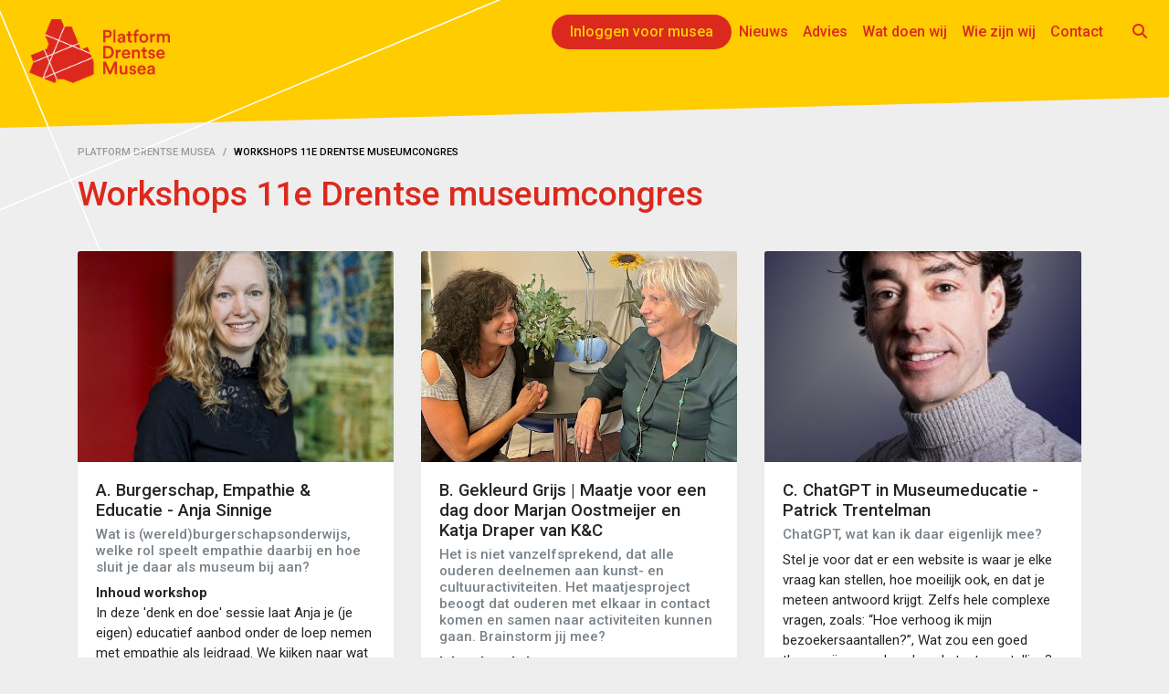

--- FILE ---
content_type: text/html; charset=utf-8
request_url: https://platformdrentsemusea.nl/workshops-11e-drentse-museumcongres/
body_size: 5911
content:







<!doctype html>
<html prefix="og: http://ogp.me/ns#" lang="nl">
  <head>
        
        
        
        
            <script defer src="https://umami.pythonunited.com/script.js" data-website-id="fc7857ec-6bf5-47bf-a927-bdd133bd13f4"></script>
        
        

        
        <script>
            cr_site_url = "https://platformdrentsemusea.nl";
            cr_external_new_tab = false;
            cr_version = "3.0.3";
        </script>

        <meta charset="utf-8" />
        <meta http-equiv="X-UA-Compatible" content="IE=edge" />
        <meta name="viewport" content="width=device-width, initial-scale=1, shrink-to-fit=no">

        
        




<title>Workshops 10e Drentse museumcongres</title>
<link rel="canonical" href="https://platformdrentsemusea.nl/workshops-11e-drentse-museumcongres/">
<meta name="description" content="Workshops 11e Drentse museumcongres" />







<meta property="og:title" content="Workshops 10e Drentse museumcongres" />
<meta property="og:description" content="Workshops 11e Drentse museumcongres" />
<meta property="og:image" content="https://platformdrentsemusea.nl/media/images/Logo_PlatformDrentseMusea_RGB_StudioTW.original.png" />
<meta property="og:site_name" content="Platform Drentse Musea" />
<meta property="og:url" content="https://platformdrentsemusea.nl/workshops-11e-drentse-museumcongres/" />
<meta property="og:type" content="website" />









<meta name="twitter:card" content="summary_large_image" />
<meta name="twitter:title" content="Workshops 10e Drentse museumcongres">
<meta name="twitter:image" content="https://platformdrentsemusea.nl/media/images/Logo_PlatformDrentseMusea_RGB_StudioTW.original.png">
<meta name="twitter:description" content="Workshops 11e Drentse museumcongres">
<meta name="twitter:site" content="@" />







        
    <link href="/static/fontawesomefree/css/fontawesome.css" rel="stylesheet" type="text/css">
    <link href="/static/fontawesomefree/css/brands.css" rel="stylesheet" type="text/css">
    <link href="/static/fontawesomefree/css/solid.css" rel="stylesheet" type="text/css">


        
        
        <link rel="stylesheet" type="text/css" href="/static/coderedcms/css/codered-front.min.css?v=3.0.3">
        
        

        
    

    
        <link type="text/css" href="/static/dist/platformdrentsemusea-bundle-ceae68907f32819ce873.css" rel="stylesheet" />
    

    



        
            
                
                
                
                
                
                <link rel="icon" type="image/png" href="/media/images/favicon.2e16d0ba.fill-180x180.format-png.png" />
                <link rel="apple-touch-icon" href="/media/images/favicon.2e16d0ba.fill-180x180.format-png.png">
                <link rel="apple-touch-icon" sizes="120x120" href="/media/images/favicon.2e16d0ba.fill-120x120.format-png.png">
                <link rel="apple-touch-icon" sizes="180x180" href="/media/images/favicon.2e16d0ba.fill-180x180.format-png.png">
                <link rel="apple-touch-icon" sizes="152x152" href="/media/images/favicon.2e16d0ba.fill-152x152.format-png.png">
                <link rel="apple-touch-icon" sizes="167x167" href="/media/images/favicon.2e16d0ba.fill-167x167.format-png.png">
            
        

        
    </head>

    <body class="coderedcms-webpage parent-page-3  workshops-11e-drentse-museumcongres " id="page-2098">

        



        

        
        

        


        <div id="content">
            
                
                    
                
                
    
    
    
<a class="navbar-brand mt-3" href="/">
    
    <picture>
        
        
        <source srcset="/media/images/Logo_PlatformDrentseMusea_RGB_Stud.original.format-webp.webp" type="image/webp">
        <source srcset="/media/images/Logo_PlatformDrentseMusea_RGB_Studio.original.format-png.png" type="image/png">
        <img src="/media/images/Logo_PlatformDrentseMusea_RGB_Studio.original.format-png.png" alt="Platform Drentse Musea" />
    </picture>
    
</a>

    <div class="background-overlay-yellow"></div>
    <div class="background-overlay-yellow-skewed"></div>
    <div class="background-overlay-cross d-none d-sm-block"></div>
    

<nav class="navbar mt-3
    
    navbar-expand-md
    navbar-dark
    
    ">

    <button class="navbar-toggler" type="button" data-toggle="collapse" data-target="#navbar"
        aria-controls="navbar" aria-expanded="false" aria-label="Toggle navigation">
        <span class="navbar-toggler-icon"></span>
    </button>

    <div class="collapse navbar-collapse" id="navbar">

        <ul class="navbar-nav">
            
            <li class="nav-link-portal-item">
                <a class="nav-link nav-link-portal" href="/portal/login?next=/portaal/">Inloggen voor musea</a>
            </li>
            

            <div class="block-page_link">


    
    
    <li class="nav-item ">
        
        <a href="/nieuws/"
        
        class="nav-link   "
        
        
        
        data-ga-event-category="Navbar"
        
        >
            
                Nieuws
            
        </a>


        
    </li>
    

</div>
<div class="block-page_link">


    
    
    <li class="nav-item ">
        
        <a href="/advies/"
        
        class="nav-link   "
        
        
        
        data-ga-event-category="Navbar"
        
        >
            
                Advies
            
        </a>


        
    </li>
    

</div>
<div class="block-page_link">


    
    
    <li class="nav-item ">
        
        <a href="/wat-doen-wij/"
        
        class="nav-link   "
        
        
        
        data-ga-event-category="Navbar"
        
        >
            
                Wat doen wij
            
        </a>


        
    </li>
    

</div>
<div class="block-page_link">


    
    
    <li class="nav-item ">
        
        <a href="/wie-zijn-wij/"
        
        class="nav-link   "
        
        
        
        data-ga-event-category="Navbar"
        
        >
            
                Wie zijn wij
            
        </a>


        
    </li>
    

</div>
<div class="block-page_link">


    
    
    <li class="nav-item ">
        
        <a href="/contact/"
        
        class="nav-link   "
        
        
        
        data-ga-event-category="Navbar"
        
        >
            
                Contact
            
        </a>


        
    </li>
    

</div>

            <li class="nav-link-search-item">
                <a class="nav-link nav-link-search" href="/search/"><i class="fa fa-search ml-0 ml-md-3" aria-hidden="true"></i></a>
            </li>
            <li>
                


            </li>
        </ul>


        
    </div>
</nav>





    

    


    
        <nav aria-label="breadcrumb" class="breadcrumbs container mt-5">
            <ol class="breadcrumb mb-0">
                
                    
                
                    
                        <li class="breadcrumb-item"><a href="/">Platform Drentse Musea</a></li>
                    
                
                <li class="breadcrumb-item active" aria-current="page">Workshops 11e Drentse museumcongres</li>
            </ol>
        </nav>
    

    
        <div class="container pb-3">
            <h1>Workshops 11e Drentse museumcongres</h1>
        </div>
    



                
    <div class="content-body-wrapper">
    
                <div class="block-cardgrid">

<div class="container"
   >

  
<div class="card-deck ">
      
            

<div class="card mb-3 "
>
    
    
    <img class="card-img-top w-100" src="/media/images/Anja_portretfoto-_Marleen_Annema.ab069fb8.fill-900x600.jpg" alt="">
    
    <div class="card-body">
        <h5 class="card-title">A. Burgerschap, Empathie &amp; Educatie - Anja Sinnige</h5>
        <h6 class="card-subtitle mb-2 text-muted">Wat is (wereld)burgerschapsonderwijs, welke rol speelt empathie daarbij en hoe sluit je daar als museum bij aan?</h6>
        <div class="card-text"><p data-block-key="bacyz"><b>Inhoud workshop<br/></b>In deze &#x27;denk en doe&#x27; sessie laat Anja je (je eigen) educatief aanbod onder de loep nemen met empathie als leidraad. We kijken naar wat het culturele veld kan opsteken van recente ontwikkelingen uit het onderwijs.</p><p data-block-key="aj7ui"><br/><b>Biografie Anja Sinnige<br/></b>Anja Sinnige is adviseur burgerschapseducatie en auteur van de boeken Burgerschap in de klas en Historisch bewustzijn op de basisschool. Ze werkt tot september als conservator bij Museum Havezate Mensinge.</p><p data-block-key="8jdps">Afbeelding door Marleen Annema</p></div>
    </div>
    <div class="card-footer">
        
        <a href="https://www.linkedin.com/in/anjasinnige/"
    
  title="Klik hier voor de LinkedInpagina van Anja Sinnige"
  class="btn btn-outline-primary  "
  >
    
        Klik hier voor de LinkedInpagina van Anja Sinnige
    
</a>

        
    </div>
</div>

      
            

<div class="card mb-3 "
>
    
    
    <img class="card-img-top w-100" src="/media/images/image001_3.2e16d0ba.fill-900x600.jpg" alt="">
    
    <div class="card-body">
        <h5 class="card-title">B. Gekleurd Grijs | Maatje voor een dag  door Marjan Oostmeijer en Katja Draper van K&amp;C</h5>
        <h6 class="card-subtitle mb-2 text-muted">Het is niet vanzelfsprekend, dat alle ouderen deelnemen aan kunst- en cultuuractiviteiten. Het maatjesproject beoogt dat ouderen met elkaar in contact komen en samen naar activiteiten kunnen gaan. Brainstorm jij mee?</h6>
        <div class="card-text"><p data-block-key="x2eb5"><b>Inhoud workshop</b><br/>Het is niet vanzelfsprekend, dat alle ouderen deelnemen aan kunst- en cultuuractiviteiten; omdat ze dit niet gewend zijn en/of dat zij immobiel of eenzaam zijn. Het maatjesproject beoogt dat ouderen met elkaar in contact komen en samen naar activiteiten kunnen gaan. Over de vormgeving van dit deelproject van Gekleurd Grijs willen wij graag met de deelnemers van het Drents Museumcongres brainstormen.</p><p data-block-key="p311"><b>Gekleurd Grijs<br/></b>Al vele jaren organiseert Stichting Kunst &amp; Cultuur het culturele project Gekleurd Grijs voor alle ouderen in de provincie Drenthe. Het jaarlijkse project bestond aanvankelijk uit de Actiemaand Gekleurd Grijs in de maand april. In deze maand organiseren een marketingcampagne voor alle culturele organisaties en creatief ondernemers om hun activiteiten, gericht op ouderen, in deze maand te kunnen programmeren. We verzorgen de PR en marketing, o.a. door het uitgeven van een programmaboekje, posters en een eigen website: <a href="http://www.gekleurdgrijs.nl/">www.gekleurdgrijs.nl</a>.</p><p data-block-key="7ffpm">Inmiddels heeft het project Gekleurd Grijs een paraplufunctie, waar andere activiteiten voor ouderen ook onder vallen. Uitgangspunt is dat we ook meer de kwetsbare oudere willen bereikbaar. Dit hebben we o.a. gedaan door thuiskunstproject ‘Vlieg zwaluw, vlieg! Naast het project Kunst en Dementie zijn we bezig met het ontwikkelen van een zogenaamd maatjesproject.</p><p data-block-key="8t7tm"></p><p data-block-key="bsb9">Meer informatie: www.gekleurdgrijs.nl</p><p data-block-key="9ukf3"></p></div>
    </div>
    <div class="card-footer">
        
    </div>
</div>

      
            

<div class="card mb-3 "
>
    
    
    <img class="card-img-top w-100" src="/media/images/tempPatrick.2e16d0ba.fill-900x600.jpg" alt="">
    
    <div class="card-body">
        <h5 class="card-title">C. ChatGPT in Museumeducatie - Patrick Trentelman</h5>
        <h6 class="card-subtitle mb-2 text-muted">ChatGPT, wat kan ik daar eigenlijk mee?</h6>
        <div class="card-text"><p data-block-key="a18i9">Stel je voor dat er een website is waar je elke vraag kan stellen, hoe moeilijk ook, en dat je meteen antwoord krijgt. Zelfs hele complexe vragen, zoals: “Hoe verhoog ik mijn bezoekersaantallen?”, Wat zou een goed thema zijn voor de volgende tentoonstelling? Schrijf er meteen ook een marketingplan bij, teksten voor de website en ontwerp een flyer”. <br/>Die website is er: ChatGPT.<br/><br/>Nu vraag je je misschien af: hoe kan deze technologie bijdragen aan mijn museum? Dat is precies de vraag die we gaan beantwoorden in deze workshop. We verkennen samen de mogelijkheden van ChatGPT en hoe deze technologie kan worden ingezet in elk aspect van het museumwerk. Want ChatGPT werkt in enkele seconden een leerzame interactieve speurtocht uit, compleet met vragen en opdrachten over je collectie. Het genereert moeiteloos een compleet jaarprogramma, plant activiteiten en zorgt meteen ook voor de uitnodigingen. Je weet niet wat je ziet!<br/><br/>2023 is het jaar van kunstmatige intelligentie en tijdens deze workshop zal Patrick Trentelman er even goed voor gaan zitten om je bij te praten. Maak je geen zorgen, voor deze workshop hoef je helemaal niets van computers te weten! ChatGPT is een chatbot, een kletsprogramma, een vraagbaak. Patrick helpt je simpelweg de juiste vragen te stellen. <br/>Want daar begint het mee: vragen stellen! <br/>Dan komen de verhalen en de verwondering vanzelf.</p></div>
    </div>
    <div class="card-footer">
        
    </div>
</div>

      
            

<div class="card mb-3 "
>
    
    
    <img class="card-img-top w-100" src="/media/images/1200x600wa.2e16d0ba.fill-900x600.png" alt="">
    
    <div class="card-body">
        <h5 class="card-title">D. B1 schrijfniveau - Bureau Loo van Eck</h5>
        <h6 class="card-subtitle mb-2 text-muted">Het gebruik van B1 tekstniveau in alle Musea</h6>
        <div class="card-text"><p data-block-key="yh56j"><b>Inhoud workshop</b></p><p data-block-key="wxp0a">Veel teksten in musea zijn op niveau C1 geschreven. Dit niveau is te hoog voor mensen die moeite hebben met lezen en schrijven. De landelijke overheid adviseert om teksten op B1-niveau te schrijven. In deze workshop leer je over het hoe en waarom we als Musea B1-niveau teksten moeten gebruiken, welke soort collectie of doelgroep je ook aanspreekt.</p><p data-block-key="e03e"></p><p data-block-key="f6gsa"><b>Over Loo van Eck<br/></b><a href="https://www.lve.nl/wie-wij-zijn.html">https://www.lve.nl/wie-wij-zijn.html</a></p><p data-block-key="h50mt"></p><p data-block-key="yn7bu"></p><p data-block-key="wx7e2"></p></div>
    </div>
    <div class="card-footer">
        
    </div>
</div>

      
            

<div class="card mb-3 "
>
    
    
    <img class="card-img-top w-100" src="/media/images/Geke_Slagman_29A6497.2e16d0ba.fill-900x600.jpg" alt="">
    
    <div class="card-body">
        <h5 class="card-title">E. Het S(b)o op bezoek | Speciaal Onderwijs</h5>
        <h6 class="card-subtitle mb-2 text-muted">Wat kan jouw museum bieden aan de doelgroep speciaal onderwijs?</h6>
        <div class="card-text"><p data-block-key="h218x"><b>Inhoud workshop</b></p><p data-block-key="dl6y8">In deze interactieve workshop leer je het speciaal(basis)onderwijs en hun leerlingen beter kennen. Wie zijn doven en slechthorenden, visueel beperkte of leerlingen met een andere lichamelijke of verstandelijke uitdaging?</p><p data-block-key="bl443">Wat zijn &#x27;clusters&#x27;, welke leerlingen zitten in het s(b)o en wat vraagt het van de museumdocent om deze leerlingen rond te leiden? En wat hoeft juist niet? Of werk je al met speciale doelgroepen en wil graag meer tips?</p><p data-block-key="fhp2e">We gaan ook met elkaar in gesprek welke ervaringen er liggen en hoe je dit uit kunt breiden.</p><p data-block-key="5nfes">*Inclusie &amp; toegankelijkheid</p><p data-block-key="txc0e"></p><p data-block-key="w67il"></p><p data-block-key="rdlsh"></p></div>
    </div>
    <div class="card-footer">
        
    </div>
</div>

      
</div>


</div>
</div>
                
    </div>


                

                
                
                

                



            
        </div>

        <div id="content-walls">
            
                
            
        </div>

        

<footer class="bg-yellow pt-3">
    <div class="container-fluid row">
        <div class="col-12">
            <div class="block-row">

<div class="container-fluid"
   >

  
  <div class="row p-3">
      
            

<div  class="col-md ">
      
      


<h3 data-block-key="zh0rm">Platform Drentse Musea</h3><p data-block-key="go4ng">Het Platform Drentse Musea ondersteunt ruim 50 musea in Drenthe. Kennisdeling en professionele ondersteuning van deze musea op het gebied van bedrijfsvoering, publiek &amp; presentatie, collectie en marketing &amp; communicatie zijn de belangrijkste taken. Daarnaast bevordert het Platform het opstarten van samenwerkingsverbanden voor deze onderdelen en richt het Platform zich op de gezamenlijke promotie van de musea in Drenthe o.a. via de website <a href="https://drentsemusea.nl/">www.drentsemusea.nl</a>.</p>


      
</div>
      
            

<div  class="col-md ">
      
      


<h3 data-block-key="163a8">Direct naar</h3><p data-block-key="wvtjh"><a href="https://platformdrentsemusea.nl/">Home</a><br/><a href="https://drentsemusea.nl/">Musea</a><br/><a>Nieuws</a><br/><a href="https://platformdrentsemusea.nl/wat-doen-wij/activiteiten/">Activiteiten</a><br/><a href="https://platformdrentsemusea.nl/wat-doen-wij/drents-museumcongres/">Museumcongres</a><br/><a href="https://platformdrentsemusea.nl/wat-doen-wij/museummagazine/">Museummagazine</a><br/><a href="https://platformdrentsemusea.nl/wat-doen-wij/museumpas/">Museumpas</a><br/><a href="https://platformdrentsemusea.nl/wie-zijn-wij/veelgestelde-vragen/">Veelgestelde vragen</a><br/><a href="https://platformdrentsemusea.nl/disclaimer/">Disclaimer</a><br/><a href="https://platformdrentsemusea.nl/privacy/">Privacy</a><br/><a href="https://platformdrentsemusea.nl/colofon/">Colofon</a></p><p data-block-key="wrcda"></p>


      
</div>
      
            

<div  class="col-md ">
      
      


<h3 data-block-key="hesp7">Contact</h3><p data-block-key="421mj">Platform Drentse Musea</p><p data-block-key="3u1gh"><b>Postadres:<br/></b>Postbus 134<br/>9400 AC Assen</p><p data-block-key="svtq7"><a href="mailto:info@platformdrentsemusea.nl">info@platformdrentsemusea.nl</a></p>


      
</div>
      
  </div>
  

</div>
</div>
        </div>
        <div class="col-12 social-icons">

            <ul>
                <li>Blijf op de hoogte </li>

                <li class='social-link'>
                    <a target="_blank" href="https://www.facebook.com/drentsemusea/?ref=bookmarks">
                        <i class="fa-brands fa-facebook-f fa-2x"></i>
                    </a>
                </li>
                <li class='social-link'>
                    <a target="_blank" href="https://twitter.com/DrentseMusea">
                        <i class="fa-brands fa-x-twitter fa-2x"></i>
                    </a>
                </li>
                <li class='social-link'>
                    <a target="_blank" href="https://www.instagram.com/drentsemusea/">
                        <i class="fa-brands fa-instagram fa-2x"></i>
                    </a>
                </li>
                <li class='social-link'>
                    <a target="_blank" href="">
                        <i class="fa-brands fa-youtube fa-2x"></i>
                    </a>
                </li>
            </ul>
        </div>
    </div>
</footer>



        
    <script defer src="https://cdnjs.cloudflare.com/ajax/libs/jquery/3.3.1/jquery.min.js"
            integrity="sha256-FgpCb/KJQlLNfOu91ta32o/NMZxltwRo8QtmkMRdAu8=" crossorigin="anonymous"></script>
    <script defer src="https://cdnjs.cloudflare.com/ajax/libs/popper.js/1.14.7/umd/popper.min.js"
            integrity="sha384-UO2eT0CpHqdSJQ6hJty5KVphtPhzWj9WO1clHTMGa3JDZwrnQq4sF86dIHNDz0W1"
            crossorigin="anonymous"></script>
    <script defer src="https://stackpath.bootstrapcdn.com/bootstrap/4.3.1/js/bootstrap.min.js"
            integrity="sha384-JjSmVgyd0p3pXB1rRibZUAYoIIy6OrQ6VrjIEaFf/nJGzIxFDsf4x0xIM+B07jRM"
            crossorigin="anonymous"></script>



        
    
    
        <script type="text/javascript" src="/static/dist/platformdrentsemusea-bundle-35150bb3b44f33c661ac.js" defer></script>
    


        
    <script defer type="text/javascript" src="/static/coderedcms/js/crx-front.js"></script>


        
    <script>
        var static_url = "/static/";
        var media_url = "/media/";
        var museum_marker = '/static/img/museum_marker.png';
    </script>
    <!--script src="https://cdnjs.cloudflare.com/ajax/libs/js-marker-clusterer/1.0.0/markerclusterer_compiled.js"></script-->


        


        
        
        
        
    </body>
</html>
